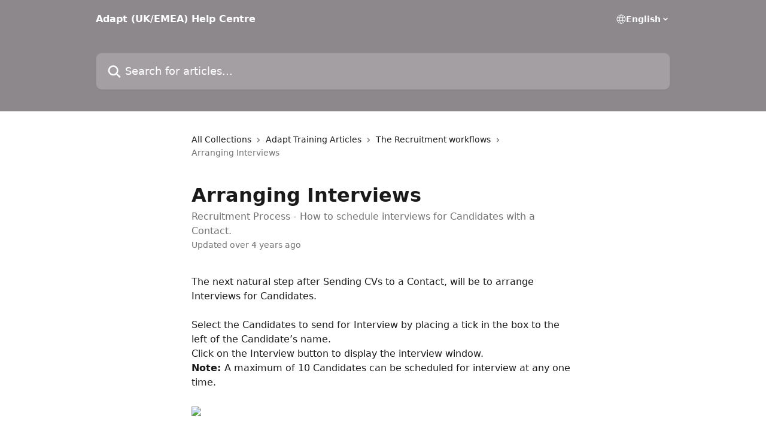

--- FILE ---
content_type: text/html; charset=utf-8
request_url: https://help.adaptondemand.com/en/articles/1668476-arranging-interviews
body_size: 12765
content:
<!DOCTYPE html><html lang="en"><head><meta charSet="utf-8" data-next-head=""/><title data-next-head="">Arranging Interviews | Adapt (UK/EMEA) Help Centre</title><meta property="og:title" content="Arranging Interviews | Adapt (UK/EMEA) Help Centre" data-next-head=""/><meta name="twitter:title" content="Arranging Interviews | Adapt (UK/EMEA) Help Centre" data-next-head=""/><meta property="og:description" content="Recruitment Process - How to schedule interviews for Candidates with a Contact." data-next-head=""/><meta name="twitter:description" content="Recruitment Process - How to schedule interviews for Candidates with a Contact." data-next-head=""/><meta name="description" content="Recruitment Process - How to schedule interviews for Candidates with a Contact." data-next-head=""/><meta property="og:type" content="article" data-next-head=""/><meta name="robots" content="all" data-next-head=""/><meta name="viewport" content="width=device-width, initial-scale=1" data-next-head=""/><link href="https://static.intercomassets.com/assets/educate/educate-favicon-64x64-at-2x-52016a3500a250d0b118c0a04ddd13b1a7364a27759483536dd1940bccdefc20.png" rel="icon" data-next-head=""/><link rel="canonical" href="http://help.adaptondemand.com/en/articles/1668476-arranging-interviews" data-next-head=""/><link rel="alternate" href="http://help.adaptondemand.com/en/articles/1668476-arranging-interviews" hrefLang="en" data-next-head=""/><link rel="alternate" href="http://help.adaptondemand.com/en/articles/1668476-arranging-interviews" hrefLang="x-default" data-next-head=""/><link nonce="7RbHHhqCMfj26RmLEKNs1dN1qRoK2C50C8ZcZI4IAdg=" rel="preload" href="https://static.intercomassets.com/_next/static/css/3141721a1e975790.css" as="style"/><link nonce="7RbHHhqCMfj26RmLEKNs1dN1qRoK2C50C8ZcZI4IAdg=" rel="stylesheet" href="https://static.intercomassets.com/_next/static/css/3141721a1e975790.css" data-n-g=""/><noscript data-n-css="7RbHHhqCMfj26RmLEKNs1dN1qRoK2C50C8ZcZI4IAdg="></noscript><script defer="" nonce="7RbHHhqCMfj26RmLEKNs1dN1qRoK2C50C8ZcZI4IAdg=" nomodule="" src="https://static.intercomassets.com/_next/static/chunks/polyfills-42372ed130431b0a.js"></script><script defer="" src="https://static.intercomassets.com/_next/static/chunks/7506.a4d4b38169fb1abb.js" nonce="7RbHHhqCMfj26RmLEKNs1dN1qRoK2C50C8ZcZI4IAdg="></script><script src="https://static.intercomassets.com/_next/static/chunks/webpack-d3c2ad680b6bebc6.js" nonce="7RbHHhqCMfj26RmLEKNs1dN1qRoK2C50C8ZcZI4IAdg=" defer=""></script><script src="https://static.intercomassets.com/_next/static/chunks/framework-1f1b8d38c1d86c61.js" nonce="7RbHHhqCMfj26RmLEKNs1dN1qRoK2C50C8ZcZI4IAdg=" defer=""></script><script src="https://static.intercomassets.com/_next/static/chunks/main-e24faf3b633b0eb4.js" nonce="7RbHHhqCMfj26RmLEKNs1dN1qRoK2C50C8ZcZI4IAdg=" defer=""></script><script src="https://static.intercomassets.com/_next/static/chunks/pages/_app-4836a2a3e79a3766.js" nonce="7RbHHhqCMfj26RmLEKNs1dN1qRoK2C50C8ZcZI4IAdg=" defer=""></script><script src="https://static.intercomassets.com/_next/static/chunks/d0502abb-aa607f45f5026044.js" nonce="7RbHHhqCMfj26RmLEKNs1dN1qRoK2C50C8ZcZI4IAdg=" defer=""></script><script src="https://static.intercomassets.com/_next/static/chunks/6190-ef428f6633b5a03f.js" nonce="7RbHHhqCMfj26RmLEKNs1dN1qRoK2C50C8ZcZI4IAdg=" defer=""></script><script src="https://static.intercomassets.com/_next/static/chunks/5729-6d79ddfe1353a77c.js" nonce="7RbHHhqCMfj26RmLEKNs1dN1qRoK2C50C8ZcZI4IAdg=" defer=""></script><script src="https://static.intercomassets.com/_next/static/chunks/2384-242e4a028ba58b01.js" nonce="7RbHHhqCMfj26RmLEKNs1dN1qRoK2C50C8ZcZI4IAdg=" defer=""></script><script src="https://static.intercomassets.com/_next/static/chunks/4835-9db7cd232aae5617.js" nonce="7RbHHhqCMfj26RmLEKNs1dN1qRoK2C50C8ZcZI4IAdg=" defer=""></script><script src="https://static.intercomassets.com/_next/static/chunks/2735-6fafbb9ff4abfca1.js" nonce="7RbHHhqCMfj26RmLEKNs1dN1qRoK2C50C8ZcZI4IAdg=" defer=""></script><script src="https://static.intercomassets.com/_next/static/chunks/pages/%5BhelpCenterIdentifier%5D/%5Blocale%5D/articles/%5BarticleSlug%5D-0426bb822f2fd459.js" nonce="7RbHHhqCMfj26RmLEKNs1dN1qRoK2C50C8ZcZI4IAdg=" defer=""></script><script src="https://static.intercomassets.com/_next/static/-CWjWTQvdPb6SB3S45uLC/_buildManifest.js" nonce="7RbHHhqCMfj26RmLEKNs1dN1qRoK2C50C8ZcZI4IAdg=" defer=""></script><script src="https://static.intercomassets.com/_next/static/-CWjWTQvdPb6SB3S45uLC/_ssgManifest.js" nonce="7RbHHhqCMfj26RmLEKNs1dN1qRoK2C50C8ZcZI4IAdg=" defer=""></script><meta name="sentry-trace" content="3ad4891c263e4c65c4243db129b7b197-9a9462172e45b570-0"/><meta name="baggage" content="sentry-environment=production,sentry-release=615059e7e8857b6056b131991cc50aec3a9a766c,sentry-public_key=187f842308a64dea9f1f64d4b1b9c298,sentry-trace_id=3ad4891c263e4c65c4243db129b7b197,sentry-org_id=2129,sentry-sampled=false,sentry-sample_rand=0.7864753179119978,sentry-sample_rate=0"/><style id="__jsx-2650317518">:root{--body-bg: rgb(255, 255, 255);
--body-image: none;
--body-bg-rgb: 255, 255, 255;
--body-border: rgb(230, 230, 230);
--body-primary-color: #1a1a1a;
--body-secondary-color: #737373;
--body-reaction-bg: rgb(242, 242, 242);
--body-reaction-text-color: rgb(64, 64, 64);
--body-toc-active-border: #737373;
--body-toc-inactive-border: #f2f2f2;
--body-toc-inactive-color: #737373;
--body-toc-active-font-weight: 400;
--body-table-border: rgb(204, 204, 204);
--body-color: hsl(0, 0%, 0%);
--footer-bg: rgb(255, 255, 255);
--footer-image: none;
--footer-border: rgb(230, 230, 230);
--footer-color: hsl(211, 10%, 61%);
--header-bg: rgb(140, 136, 140);
--header-image: url(https://downloads.intercomcdn.com/i/o/35780/7c86099f196b00f9e0c088e2/Adapt+Help+Centre+Banner.jpg);
--header-color: hsl(0, 0%, 100%);
--collection-card-bg: rgb(255, 255, 255);
--collection-card-image: none;
--collection-card-color: hsl(300, 2%, 54%);
--card-bg: rgb(255, 255, 255);
--card-border-color: rgb(230, 230, 230);
--card-border-inner-radius: 6px;
--card-border-radius: 8px;
--card-shadow: 0 1px 2px 0 rgb(0 0 0 / 0.05);
--search-bar-border-radius: 10px;
--search-bar-width: 100%;
--ticket-blue-bg-color: #dce1f9;
--ticket-blue-text-color: #334bfa;
--ticket-green-bg-color: #d7efdc;
--ticket-green-text-color: #0f7134;
--ticket-orange-bg-color: #ffebdb;
--ticket-orange-text-color: #b24d00;
--ticket-red-bg-color: #ffdbdb;
--ticket-red-text-color: #df2020;
--header-height: 245px;
--header-subheader-background-color: #000000;
--header-subheader-font-color: #FFFFFF;
--content-block-bg: rgb(255, 255, 255);
--content-block-image: none;
--content-block-color: hsl(0, 0%, 10%);
--content-block-button-bg: rgb(51, 75, 250);
--content-block-button-image: none;
--content-block-button-color: hsl(0, 0%, 100%);
--content-block-button-radius: 6px;
--primary-color: hsl(300, 2%, 54%);
--primary-color-alpha-10: hsla(300, 2%, 54%, 0.1);
--primary-color-alpha-60: hsla(300, 2%, 54%, 0.6);
--text-on-primary-color: #1a1a1a}</style><style id="__jsx-1611979459">:root{--font-family-primary: system-ui, "Segoe UI", "Roboto", "Helvetica", "Arial", sans-serif, "Apple Color Emoji", "Segoe UI Emoji", "Segoe UI Symbol"}</style><style id="__jsx-2466147061">:root{--font-family-secondary: system-ui, "Segoe UI", "Roboto", "Helvetica", "Arial", sans-serif, "Apple Color Emoji", "Segoe UI Emoji", "Segoe UI Symbol"}</style><style id="__jsx-cf6f0ea00fa5c760">.fade-background.jsx-cf6f0ea00fa5c760{background:radial-gradient(333.38%100%at 50%0%,rgba(var(--body-bg-rgb),0)0%,rgba(var(--body-bg-rgb),.00925356)11.67%,rgba(var(--body-bg-rgb),.0337355)21.17%,rgba(var(--body-bg-rgb),.0718242)28.85%,rgba(var(--body-bg-rgb),.121898)35.03%,rgba(var(--body-bg-rgb),.182336)40.05%,rgba(var(--body-bg-rgb),.251516)44.25%,rgba(var(--body-bg-rgb),.327818)47.96%,rgba(var(--body-bg-rgb),.409618)51.51%,rgba(var(--body-bg-rgb),.495297)55.23%,rgba(var(--body-bg-rgb),.583232)59.47%,rgba(var(--body-bg-rgb),.671801)64.55%,rgba(var(--body-bg-rgb),.759385)70.81%,rgba(var(--body-bg-rgb),.84436)78.58%,rgba(var(--body-bg-rgb),.9551)88.2%,rgba(var(--body-bg-rgb),1)100%),var(--header-image),var(--header-bg);background-size:cover;background-position-x:center}</style><style id="__jsx-4bed0c08ce36899e">.article_body a:not(.intercom-h2b-button){color:var(--primary-color)}article a.intercom-h2b-button{background-color:var(--primary-color);border:0}.zendesk-article table{overflow-x:scroll!important;display:block!important;height:auto!important}.intercom-interblocks-unordered-nested-list ul,.intercom-interblocks-ordered-nested-list ol{margin-top:16px;margin-bottom:16px}.intercom-interblocks-unordered-nested-list ul .intercom-interblocks-unordered-nested-list ul,.intercom-interblocks-unordered-nested-list ul .intercom-interblocks-ordered-nested-list ol,.intercom-interblocks-ordered-nested-list ol .intercom-interblocks-ordered-nested-list ol,.intercom-interblocks-ordered-nested-list ol .intercom-interblocks-unordered-nested-list ul{margin-top:0;margin-bottom:0}.intercom-interblocks-image a:focus{outline-offset:3px}</style></head><body><div id="__next"><div dir="ltr" class="h-full w-full"><a href="#main-content" class="sr-only font-bold text-header-color focus:not-sr-only focus:absolute focus:left-4 focus:top-4 focus:z-50" aria-roledescription="Link, Press control-option-right-arrow to exit">Skip to main content</a><main class="header__lite"><header id="header" data-testid="header" class="jsx-cf6f0ea00fa5c760 flex flex-col text-header-color"><div class="jsx-cf6f0ea00fa5c760 relative flex grow flex-col mb-9 bg-header-bg bg-header-image bg-cover bg-center pb-9"><div id="sr-announcement" aria-live="polite" class="jsx-cf6f0ea00fa5c760 sr-only"></div><div class="jsx-cf6f0ea00fa5c760 flex h-full flex-col items-center marker:shrink-0"><section class="relative flex w-full flex-col mb-6 pb-6"><div class="header__meta_wrapper flex justify-center px-5 pt-6 leading-none sm:px-10"><div class="flex items-center w-240" data-testid="subheader-container"><div class="mo__body header__site_name"><div class="header__logo"><a href="/en/"><span data-testid="logo-sitename" class="header__name">Adapt (UK/EMEA) Help Centre</span></a></div></div><div><div class="flex items-center font-semibold"><div class="flex items-center md:hidden" data-testid="small-screen-children"><button class="flex items-center border-none bg-transparent px-1.5" data-testid="hamburger-menu-button" aria-label="Open menu"><svg width="24" height="24" viewBox="0 0 16 16" xmlns="http://www.w3.org/2000/svg" class="fill-current"><path d="M1.86861 2C1.38889 2 1 2.3806 1 2.85008C1 3.31957 1.38889 3.70017 1.86861 3.70017H14.1314C14.6111 3.70017 15 3.31957 15 2.85008C15 2.3806 14.6111 2 14.1314 2H1.86861Z"></path><path d="M1 8C1 7.53051 1.38889 7.14992 1.86861 7.14992H14.1314C14.6111 7.14992 15 7.53051 15 8C15 8.46949 14.6111 8.85008 14.1314 8.85008H1.86861C1.38889 8.85008 1 8.46949 1 8Z"></path><path d="M1 13.1499C1 12.6804 1.38889 12.2998 1.86861 12.2998H14.1314C14.6111 12.2998 15 12.6804 15 13.1499C15 13.6194 14.6111 14 14.1314 14H1.86861C1.38889 14 1 13.6194 1 13.1499Z"></path></svg></button><div class="fixed right-0 top-0 z-50 h-full w-full hidden" data-testid="hamburger-menu"><div class="flex h-full w-full justify-end bg-black bg-opacity-30"><div class="flex h-fit w-full flex-col bg-white opacity-100 sm:h-full sm:w-1/2"><button class="text-body-font flex items-center self-end border-none bg-transparent pr-6 pt-6" data-testid="hamburger-menu-close-button" aria-label="Close menu"><svg width="24" height="24" viewBox="0 0 16 16" xmlns="http://www.w3.org/2000/svg"><path d="M3.5097 3.5097C3.84165 3.17776 4.37984 3.17776 4.71178 3.5097L7.99983 6.79775L11.2879 3.5097C11.6198 3.17776 12.158 3.17776 12.49 3.5097C12.8219 3.84165 12.8219 4.37984 12.49 4.71178L9.20191 7.99983L12.49 11.2879C12.8219 11.6198 12.8219 12.158 12.49 12.49C12.158 12.8219 11.6198 12.8219 11.2879 12.49L7.99983 9.20191L4.71178 12.49C4.37984 12.8219 3.84165 12.8219 3.5097 12.49C3.17776 12.158 3.17776 11.6198 3.5097 11.2879L6.79775 7.99983L3.5097 4.71178C3.17776 4.37984 3.17776 3.84165 3.5097 3.5097Z"></path></svg></button><nav class="flex flex-col pl-4 text-black"><div class="relative cursor-pointer has-[:focus]:outline"><select class="peer absolute z-10 block h-6 w-full cursor-pointer opacity-0 md:text-base" aria-label="Change language" id="language-selector"><option value="/en/articles/1668476-arranging-interviews" class="text-black" selected="">English</option></select><div class="mb-10 ml-5 flex items-center gap-1 text-md hover:opacity-80 peer-hover:opacity-80 md:m-0 md:ml-3 md:text-base" aria-hidden="true"><svg id="locale-picker-globe" width="16" height="16" viewBox="0 0 16 16" fill="none" xmlns="http://www.w3.org/2000/svg" class="shrink-0" aria-hidden="true"><path d="M8 15C11.866 15 15 11.866 15 8C15 4.13401 11.866 1 8 1C4.13401 1 1 4.13401 1 8C1 11.866 4.13401 15 8 15Z" stroke="currentColor" stroke-linecap="round" stroke-linejoin="round"></path><path d="M8 15C9.39949 15 10.534 11.866 10.534 8C10.534 4.13401 9.39949 1 8 1C6.60051 1 5.466 4.13401 5.466 8C5.466 11.866 6.60051 15 8 15Z" stroke="currentColor" stroke-linecap="round" stroke-linejoin="round"></path><path d="M1.448 5.75989H14.524" stroke="currentColor" stroke-linecap="round" stroke-linejoin="round"></path><path d="M1.448 10.2402H14.524" stroke="currentColor" stroke-linecap="round" stroke-linejoin="round"></path></svg>English<svg id="locale-picker-arrow" width="16" height="16" viewBox="0 0 16 16" fill="none" xmlns="http://www.w3.org/2000/svg" class="shrink-0" aria-hidden="true"><path d="M5 6.5L8.00093 9.5L11 6.50187" stroke="currentColor" stroke-width="1.5" stroke-linecap="round" stroke-linejoin="round"></path></svg></div></div></nav></div></div></div></div><nav class="hidden items-center md:flex" data-testid="large-screen-children"><div class="relative cursor-pointer has-[:focus]:outline"><select class="peer absolute z-10 block h-6 w-full cursor-pointer opacity-0 md:text-base" aria-label="Change language" id="language-selector"><option value="/en/articles/1668476-arranging-interviews" class="text-black" selected="">English</option></select><div class="mb-10 ml-5 flex items-center gap-1 text-md hover:opacity-80 peer-hover:opacity-80 md:m-0 md:ml-3 md:text-base" aria-hidden="true"><svg id="locale-picker-globe" width="16" height="16" viewBox="0 0 16 16" fill="none" xmlns="http://www.w3.org/2000/svg" class="shrink-0" aria-hidden="true"><path d="M8 15C11.866 15 15 11.866 15 8C15 4.13401 11.866 1 8 1C4.13401 1 1 4.13401 1 8C1 11.866 4.13401 15 8 15Z" stroke="currentColor" stroke-linecap="round" stroke-linejoin="round"></path><path d="M8 15C9.39949 15 10.534 11.866 10.534 8C10.534 4.13401 9.39949 1 8 1C6.60051 1 5.466 4.13401 5.466 8C5.466 11.866 6.60051 15 8 15Z" stroke="currentColor" stroke-linecap="round" stroke-linejoin="round"></path><path d="M1.448 5.75989H14.524" stroke="currentColor" stroke-linecap="round" stroke-linejoin="round"></path><path d="M1.448 10.2402H14.524" stroke="currentColor" stroke-linecap="round" stroke-linejoin="round"></path></svg>English<svg id="locale-picker-arrow" width="16" height="16" viewBox="0 0 16 16" fill="none" xmlns="http://www.w3.org/2000/svg" class="shrink-0" aria-hidden="true"><path d="M5 6.5L8.00093 9.5L11 6.50187" stroke="currentColor" stroke-width="1.5" stroke-linecap="round" stroke-linejoin="round"></path></svg></div></div></nav></div></div></div></div></section><section class="relative mx-5 flex h-full w-full flex-col items-center px-5 sm:px-10"><div class="flex h-full max-w-full flex-col w-240 justify-end" data-testid="main-header-container"><div id="search-bar" class="relative w-full"><form action="/en/" autoComplete="off"><div class="flex w-full flex-col items-start"><div class="relative flex w-full sm:w-search-bar"><label for="search-input" class="sr-only">Search for articles...</label><input id="search-input" type="text" autoComplete="off" class="peer w-full rounded-search-bar border border-black-alpha-8 bg-white-alpha-20 p-4 ps-12 font-secondary text-lg text-header-color shadow-search-bar outline-none transition ease-linear placeholder:text-header-color hover:bg-white-alpha-27 hover:shadow-search-bar-hover focus:border-transparent focus:bg-white focus:text-black-10 focus:shadow-search-bar-focused placeholder:focus:text-black-45" placeholder="Search for articles..." name="q" aria-label="Search for articles..." value=""/><div class="absolute inset-y-0 start-0 flex items-center fill-header-color peer-focus-visible:fill-black-45 pointer-events-none ps-5"><svg width="22" height="21" viewBox="0 0 22 21" xmlns="http://www.w3.org/2000/svg" class="fill-inherit" aria-hidden="true"><path fill-rule="evenodd" clip-rule="evenodd" d="M3.27485 8.7001C3.27485 5.42781 5.92757 2.7751 9.19985 2.7751C12.4721 2.7751 15.1249 5.42781 15.1249 8.7001C15.1249 11.9724 12.4721 14.6251 9.19985 14.6251C5.92757 14.6251 3.27485 11.9724 3.27485 8.7001ZM9.19985 0.225098C4.51924 0.225098 0.724854 4.01948 0.724854 8.7001C0.724854 13.3807 4.51924 17.1751 9.19985 17.1751C11.0802 17.1751 12.8176 16.5627 14.2234 15.5265L19.0981 20.4013C19.5961 20.8992 20.4033 20.8992 20.9013 20.4013C21.3992 19.9033 21.3992 19.0961 20.9013 18.5981L16.0264 13.7233C17.0625 12.3176 17.6749 10.5804 17.6749 8.7001C17.6749 4.01948 13.8805 0.225098 9.19985 0.225098Z"></path></svg></div></div></div></form></div></div></section></div></div></header><div class="z-1 flex shrink-0 grow basis-auto justify-center px-5 sm:px-10"><section data-testid="main-content" id="main-content" class="max-w-full w-240"><section data-testid="article-section" class="section section__article"><div class="justify-center flex"><div class="relative z-3 w-full lg:max-w-160 "><div class="flex pb-6 max-md:pb-2 lg:max-w-160"><div tabindex="-1" class="focus:outline-none"><div class="flex flex-wrap items-baseline pb-4 text-base" tabindex="0" role="navigation" aria-label="Breadcrumb"><a href="/en/" class="pr-2 text-body-primary-color no-underline hover:text-body-secondary-color">All Collections</a><div class="pr-2" aria-hidden="true"><svg width="6" height="10" viewBox="0 0 6 10" class="block h-2 w-2 fill-body-secondary-color rtl:rotate-180" xmlns="http://www.w3.org/2000/svg"><path fill-rule="evenodd" clip-rule="evenodd" d="M0.648862 0.898862C0.316916 1.23081 0.316916 1.769 0.648862 2.10094L3.54782 4.9999L0.648862 7.89886C0.316916 8.23081 0.316917 8.769 0.648862 9.10094C0.980808 9.43289 1.519 9.43289 1.85094 9.10094L5.35094 5.60094C5.68289 5.269 5.68289 4.73081 5.35094 4.39886L1.85094 0.898862C1.519 0.566916 0.980807 0.566916 0.648862 0.898862Z"></path></svg></div><a href="http://help.adaptondemand.com/en/collections/441444-adapt-training-articles" class="pr-2 text-body-primary-color no-underline hover:text-body-secondary-color" data-testid="breadcrumb-0">Adapt Training Articles</a><div class="pr-2" aria-hidden="true"><svg width="6" height="10" viewBox="0 0 6 10" class="block h-2 w-2 fill-body-secondary-color rtl:rotate-180" xmlns="http://www.w3.org/2000/svg"><path fill-rule="evenodd" clip-rule="evenodd" d="M0.648862 0.898862C0.316916 1.23081 0.316916 1.769 0.648862 2.10094L3.54782 4.9999L0.648862 7.89886C0.316916 8.23081 0.316917 8.769 0.648862 9.10094C0.980808 9.43289 1.519 9.43289 1.85094 9.10094L5.35094 5.60094C5.68289 5.269 5.68289 4.73081 5.35094 4.39886L1.85094 0.898862C1.519 0.566916 0.980807 0.566916 0.648862 0.898862Z"></path></svg></div><a href="http://help.adaptondemand.com/en/collections/441477-the-recruitment-workflows" class="pr-2 text-body-primary-color no-underline hover:text-body-secondary-color" data-testid="breadcrumb-1">The Recruitment workflows</a><div class="pr-2" aria-hidden="true"><svg width="6" height="10" viewBox="0 0 6 10" class="block h-2 w-2 fill-body-secondary-color rtl:rotate-180" xmlns="http://www.w3.org/2000/svg"><path fill-rule="evenodd" clip-rule="evenodd" d="M0.648862 0.898862C0.316916 1.23081 0.316916 1.769 0.648862 2.10094L3.54782 4.9999L0.648862 7.89886C0.316916 8.23081 0.316917 8.769 0.648862 9.10094C0.980808 9.43289 1.519 9.43289 1.85094 9.10094L5.35094 5.60094C5.68289 5.269 5.68289 4.73081 5.35094 4.39886L1.85094 0.898862C1.519 0.566916 0.980807 0.566916 0.648862 0.898862Z"></path></svg></div><div class="text-body-secondary-color">Arranging Interviews</div></div></div></div><div class=""><div class="article intercom-force-break"><div class="mb-10 max-lg:mb-6"><div class="flex flex-col gap-4"><div class="flex flex-col"><h1 class="mb-1 font-primary text-2xl font-bold leading-10 text-body-primary-color">Arranging Interviews</h1><div class="text-md font-normal leading-normal text-body-secondary-color"><p>Recruitment Process - How to schedule interviews for Candidates with a Contact.</p></div></div><div class="avatar"><div class="avatar__info -mt-0.5 text-base"><span class="text-body-secondary-color"> <!-- -->Updated over 4 years ago</span></div></div></div></div><div class="jsx-4bed0c08ce36899e "><div class="jsx-4bed0c08ce36899e article_body"><article class="jsx-4bed0c08ce36899e "><div class="intercom-interblocks-paragraph no-margin intercom-interblocks-align-left"><p>The next natural step after Sending CVs to a Contact, will be to arrange Interviews for Candidates.</p></div><div class="intercom-interblocks-paragraph no-margin intercom-interblocks-align-left"><p> </p></div><div class="intercom-interblocks-paragraph no-margin intercom-interblocks-align-left"><p>Select the Candidates to send for Interview by placing a tick in the box to the left of the Candidate’s name.<br/>Click on the Interview button to display the interview window. <br/>​<b>Note: </b>A maximum of 10 Candidates can be scheduled for interview at any one time. </p></div><div class="intercom-interblocks-paragraph no-margin intercom-interblocks-align-left"><p> </p></div><div class="intercom-interblocks-image intercom-interblocks-align-left"><a href="https://downloads.intercomcdn.com/i/o/101554495/45580cf0d413be7683110ff7/image.png?expires=1769356800&amp;signature=7d9acaa9c86ff5ed81f66090578090527d4a297dcaff7e139ad6f9b8195cdd99&amp;req=dSAmE8x6mYhaFb4f3HP0gBGSy0SNH%2Bdimt7aBi1kgpfyM64WroxdtujdIZ6f%0Ag0V0n18o%2BDbKFMTcrA%3D%3D%0A" target="_blank" rel="noreferrer nofollow noopener"><img src="https://downloads.intercomcdn.com/i/o/101554495/45580cf0d413be7683110ff7/image.png?expires=1769356800&amp;signature=7d9acaa9c86ff5ed81f66090578090527d4a297dcaff7e139ad6f9b8195cdd99&amp;req=dSAmE8x6mYhaFb4f3HP0gBGSy0SNH%2Bdimt7aBi1kgpfyM64WroxdtujdIZ6f%0Ag0V0n18o%2BDbKFMTcrA%3D%3D%0A" width="806" height="765"/></a></div><div class="intercom-interblocks-unordered-nested-list"><ul><li><div class="intercom-interblocks-paragraph no-margin intercom-interblocks-align-left"><p>If arranging a 2nd or 3rd interview etc. ensure that the Interview Type is changed to the correct option. </p></div></li><li><div class="intercom-interblocks-paragraph no-margin intercom-interblocks-align-left"><p>At this stage, a different Contact can be selected (if for instance the Interviewer is not the main Contact linked to the Job). To change the contact name, simply select a new Contact in the <b><i>Contact/Booked By</i></b> field.</p></div></li><li><div class="intercom-interblocks-paragraph no-margin intercom-interblocks-align-left"><p>To automatically create a job specification when arranging or amending interviews, tick the box ‘Send Job Spec to Candidate’. </p></div></li><li><div class="intercom-interblocks-paragraph no-margin intercom-interblocks-align-left"><p>Add any relevant notes in the Interview / Journal Notes section, if applicable. The notes will then be added into the correspondence sent to both the Candidate and Contact. </p></div></li><li><div class="intercom-interblocks-paragraph no-margin intercom-interblocks-align-left"><p>The Interviewee names will be displayed. Enter the interview date, start time and end time for each Candidate. <b>Note: </b>The end time will automatically calculate an hour from the start time. Users can create backdated Interviews although the status will be created as <b><i>Past.</i></b></p></div></li><li><div class="intercom-interblocks-paragraph no-margin intercom-interblocks-align-left"><p>Select the correct address for <b>Interview to be held at. Users have the option to choose </b>Client Address, Contact Address, Job Address or ‘Other’.</p></div></li><li><div class="intercom-interblocks-paragraph no-margin intercom-interblocks-align-left"><p>Select the method of how the interview confirmation documentation will be sent, using the ‘Send Docs By’field.</p></div></li><li><div class="intercom-interblocks-paragraph no-margin intercom-interblocks-align-left"><p>There is the option to send the Terms of Business document(s) when arranging Interviews. Tick the required document in the <b><i>Terms of Business Documents</i></b> section when completing the details. Users can also create a <b><i>Task</i></b> to follow-up the return of the signed Terms of Business. Tick the <b><i>Create TOB Follow Up Task </i></b>box<b><i> </i></b>and set a date. <b>Note - </b>additional Journal entries are generated when <b><i>Terms of Business</i></b> documents are sent.</p></div></li><li><div class="intercom-interblocks-paragraph no-margin intercom-interblocks-align-left"><p>Click <b><i>Confirm</i></b>. Once the documentation has been produced &amp; sent, the Job record will be displayed showing the Candidates in the <b>Interviews and Offers </b>section for Temporary Jobs, or <b>Interviews and Placements/Assignments</b> page for Permanent and Contract Jobs.</p></div></li><li><div class="intercom-interblocks-paragraph no-margin intercom-interblocks-align-left"><p>The<b><i> Last Contacted</i></b> date field will be updated for the related Candidate, Contact, and Client with the date the workflow was run.</p></div></li></ul></div><div class="intercom-interblocks-paragraph no-margin intercom-interblocks-align-left"><p> </p></div></article></div></div></div></div><div class="intercom-reaction-picker -mb-4 -ml-4 -mr-4 mt-6 rounded-card sm:-mb-2 sm:-ml-1 sm:-mr-1 sm:mt-8" role="group" aria-label="feedback form"><div class="intercom-reaction-prompt">Did this answer your question?</div><div class="intercom-reactions-container"><button class="intercom-reaction" aria-label="Disappointed Reaction" tabindex="0" data-reaction-text="disappointed" aria-pressed="false"><span title="Disappointed">😞</span></button><button class="intercom-reaction" aria-label="Neutral Reaction" tabindex="0" data-reaction-text="neutral" aria-pressed="false"><span title="Neutral">😐</span></button><button class="intercom-reaction" aria-label="Smiley Reaction" tabindex="0" data-reaction-text="smiley" aria-pressed="false"><span title="Smiley">😃</span></button></div></div></div></div></section></section></div><footer id="footer" class="mt-24 shrink-0 bg-footer-bg px-0 py-12 text-left text-base text-footer-color"><div class="shrink-0 grow basis-auto px-5 sm:px-10"><div class="mx-auto max-w-240 sm:w-auto"><div><div class="text-center" data-testid="simple-footer-layout"><div class="align-middle text-lg text-footer-color"><a class="no-underline" href="/en/"><span data-testid="logo-sitename">Adapt (UK/EMEA) Help Centre</span></a></div><div class="mt-10" data-testid="simple-footer-links"><div class="flex flex-row justify-center"><span><ul data-testid="custom-links" class="mb-4 p-0" id="custom-links"><li class="mx-3 inline-block list-none"><a target="_blank" href="https://www.erecruit.com/" rel="nofollow noreferrer noopener" data-testid="footer-custom-link-0" class="no-underline">Erecruit</a></li></ul></span></div></div><div class="flex justify-center"><div class="mt-2"><a href="https://www.intercom.com/dsa-report-form" target="_blank" rel="nofollow noreferrer noopener" class="no-underline" data-testid="report-content-link">Report Content</a></div></div></div></div></div></div></footer></main></div></div><script id="__NEXT_DATA__" type="application/json" nonce="7RbHHhqCMfj26RmLEKNs1dN1qRoK2C50C8ZcZI4IAdg=">{"props":{"pageProps":{"app":{"id":"zcdczoed","messengerUrl":"https://widget.intercom.io/widget/zcdczoed","name":"Adapt (UK/EMEA)","poweredByIntercomUrl":"https://www.intercom.com/intercom-link?company=Adapt+%28UK%2FEMEA%29\u0026solution=customer-support\u0026utm_campaign=intercom-link\u0026utm_content=We+run+on+Intercom\u0026utm_medium=help-center\u0026utm_referrer=http%3A%2F%2Fhelp.adaptondemand.com%2Fen%2Farticles%2F1668476-arranging-interviews\u0026utm_source=desktop-web","features":{"consentBannerBeta":false,"customNotFoundErrorMessage":false,"disableFontPreloading":false,"disableNoMarginClassTransformation":false,"finOnHelpCenter":false,"hideIconsWithBackgroundImages":false,"messengerCustomFonts":false}},"helpCenterSite":{"customDomain":"help.adaptondemand.com","defaultLocale":"en","disableBranding":true,"externalLoginName":null,"externalLoginUrl":null,"footerContactDetails":null,"footerLinks":{"custom":[{"id":4322,"help_center_site_id":11800,"title":"Erecruit","url":"https://www.erecruit.com/","sort_order":1,"link_location":"footer","site_link_group_id":5400}],"socialLinks":[],"linkGroups":[{"title":null,"links":[{"title":"Erecruit","url":"https://www.erecruit.com/"}]}]},"headerLinks":[],"homeCollectionCols":1,"googleAnalyticsTrackingId":"UA-70612550-10","googleTagManagerId":null,"pathPrefixForCustomDomain":null,"seoIndexingEnabled":true,"helpCenterId":11800,"url":"http://help.adaptondemand.com","customizedFooterTextContent":null,"consentBannerConfig":null,"canInjectCustomScripts":false,"scriptSection":1,"customScriptFilesExist":false},"localeLinks":[{"id":"en","absoluteUrl":"http://help.adaptondemand.com/en/articles/1668476-arranging-interviews","available":true,"name":"English","selected":true,"url":"/en/articles/1668476-arranging-interviews"}],"requestContext":{"articleSource":null,"academy":false,"canonicalUrl":"http://help.adaptondemand.com/en/articles/1668476-arranging-interviews","headerless":false,"isDefaultDomainRequest":false,"nonce":"7RbHHhqCMfj26RmLEKNs1dN1qRoK2C50C8ZcZI4IAdg=","rootUrl":"/en/","sheetUserCipher":null,"type":"help-center"},"theme":{"color":"8c888c","siteName":"Adapt (UK/EMEA) Help Centre","headline":"","headerFontColor":"FFFFFF","logo":null,"logoHeight":null,"header":"https://downloads.intercomcdn.com/i/o/35780/7c86099f196b00f9e0c088e2/Adapt+Help+Centre+Banner.jpg","favicon":"https://static.intercomassets.com/assets/educate/educate-favicon-64x64-at-2x-52016a3500a250d0b118c0a04ddd13b1a7364a27759483536dd1940bccdefc20.png","locale":"en","homeUrl":"https://www.erecruit.com/","social":null,"urlPrefixForDefaultDomain":"https://intercom.help/Adapt","customDomain":"help.adaptondemand.com","customDomainUsesSsl":false,"customizationOptions":{"customizationType":1,"header":{"backgroundColor":"#8c888c","fontColor":"#FFFFFF","fadeToEdge":false,"backgroundGradient":null,"backgroundImageId":null,"backgroundImageUrl":null},"body":{"backgroundColor":"#ffffff","fontColor":null,"fadeToEdge":null,"backgroundGradient":null,"backgroundImageId":null},"footer":{"backgroundColor":"#ffffff","fontColor":"#909aa5","fadeToEdge":null,"backgroundGradient":null,"backgroundImageId":null,"showRichTextField":false},"layout":{"homePage":{"blocks":[{"type":"tickets-portal-link","enabled":false},{"type":"collection-list","columns":1,"template":0},{"type":"article-list","columns":2,"enabled":false,"localizedContent":[{"title":"","locale":"en","links":[{"articleId":"empty_article_slot","type":"article-link"},{"articleId":"empty_article_slot","type":"article-link"},{"articleId":"empty_article_slot","type":"article-link"},{"articleId":"empty_article_slot","type":"article-link"},{"articleId":"empty_article_slot","type":"article-link"},{"articleId":"empty_article_slot","type":"article-link"}]}]},{"type":"content-block","enabled":false,"columns":1}]},"collectionsPage":{"showArticleDescriptions":false},"articlePage":{},"searchPage":{}},"collectionCard":{"global":{"backgroundColor":null,"fontColor":"8c888c","fadeToEdge":null,"backgroundGradient":null,"backgroundImageId":null,"showIcons":true,"backgroundImageUrl":null},"collections":[]},"global":{"font":{"customFontFaces":[],"primary":null,"secondary":null},"componentStyle":{"card":{"type":"bordered","borderRadius":8}},"namedComponents":{"header":{"subheader":{"enabled":false,"style":{"backgroundColor":"#000000","fontColor":"#FFFFFF"}},"style":{"height":"245px","align":"start","justify":"end"}},"searchBar":{"style":{"width":"100%","borderRadius":10}},"footer":{"type":0}},"brand":{"colors":[],"websiteUrl":""}},"contentBlock":{"blockStyle":{"backgroundColor":"#ffffff","fontColor":"#1a1a1a","fadeToEdge":null,"backgroundGradient":null,"backgroundImageId":null,"backgroundImageUrl":null},"buttonOptions":{"backgroundColor":"#334BFA","fontColor":"#ffffff","borderRadius":6},"isFullWidth":false}},"helpCenterName":"Adapt (UK/EMEA) Help Centre","footerLogo":null,"footerLogoHeight":null,"localisedInformation":{"contentBlock":{"locale":"en","title":"Content section title","withButton":false,"description":"","buttonTitle":"Button title","buttonUrl":""}}},"user":{"userId":"7034b8e3-952e-4ae0-8c36-f550522b0baa","role":"visitor_role","country_code":null},"articleContent":{"articleId":"1668476","author":null,"blocks":[{"type":"paragraph","text":"The next natural step after Sending CVs to a Contact, will be to arrange Interviews for Candidates.","class":"no-margin"},{"type":"paragraph","text":" ","class":"no-margin"},{"type":"paragraph","text":"Select the Candidates to send for Interview by placing a tick in the box to the left of the Candidate’s name.\u003cbr\u003eClick on the Interview button to display the interview window. \u003cbr\u003e\u003cb\u003eNote: \u003c/b\u003eA maximum of 10 Candidates can be scheduled for interview at any one time. ","class":"no-margin"},{"type":"paragraph","text":" ","class":"no-margin"},{"type":"image","url":"https://downloads.intercomcdn.com/i/o/101554495/45580cf0d413be7683110ff7/image.png?expires=1769356800\u0026signature=7d9acaa9c86ff5ed81f66090578090527d4a297dcaff7e139ad6f9b8195cdd99\u0026req=dSAmE8x6mYhaFb4f3HP0gBGSy0SNH%2Bdimt7aBi1kgpfyM64WroxdtujdIZ6f%0Ag0V0n18o%2BDbKFMTcrA%3D%3D%0A","width":806,"height":765},{"type":"unorderedNestedList","text":"- If arranging a 2nd or 3rd interview etc. ensure that the Interview Type is changed to the correct option. \n- At this stage, a different Contact can be selected (if for instance the Interviewer is not the main Contact linked to the Job). To change the contact name, simply select a new Contact in the \u003cb\u003e\u003ci\u003eContact/Booked By\u003c/i\u003e\u003c/b\u003e field.\n- To automatically create a job specification when arranging or amending interviews, tick the box ‘Send Job Spec to Candidate’. \n- Add any relevant notes in the Interview / Journal Notes section, if applicable. The notes will then be added into the correspondence sent to both the Candidate and Contact. \n- The Interviewee names will be displayed. Enter the interview date, start time and end time for each Candidate. \u003cb\u003eNote: \u003c/b\u003eThe end time will automatically calculate an hour from the start time. Users can create backdated Interviews although the status will be created as \u003cb\u003e\u003ci\u003ePast.\u003c/i\u003e\u003c/b\u003e\n- Select the correct address for \u003cb\u003eInterview to be held at. Users have the option to choose \u003c/b\u003eClient Address, Contact Address, Job Address or ‘Other’.\n- Select the method of how the interview confirmation documentation will be sent, using the ‘Send Docs By’field.\n- There is the option to send the Terms of Business document(s) when arranging Interviews. Tick the required document in the \u003cb\u003e\u003ci\u003eTerms of Business Documents\u003c/i\u003e\u003c/b\u003e section when completing the details. Users can also create a \u003cb\u003e\u003ci\u003eTask\u003c/i\u003e\u003c/b\u003e to follow-up the return of the signed Terms of Business. Tick the \u003cb\u003e\u003ci\u003eCreate TOB Follow Up Task \u003c/i\u003e\u003c/b\u003ebox\u003cb\u003e\u003ci\u003e \u003c/i\u003e\u003c/b\u003eand set a date. \u003cb\u003eNote - \u003c/b\u003eadditional Journal entries are generated when \u003cb\u003e\u003ci\u003eTerms of Business\u003c/i\u003e\u003c/b\u003e documents are sent.\n- Click \u003cb\u003e\u003ci\u003eConfirm\u003c/i\u003e\u003c/b\u003e. Once the documentation has been produced \u0026amp; sent, the Job record will be displayed showing the Candidates in the \u003cb\u003eInterviews and Offers \u003c/b\u003esection for Temporary Jobs, or \u003cb\u003eInterviews and Placements/Assignments\u003c/b\u003e page for Permanent and Contract Jobs.\n- The\u003cb\u003e\u003ci\u003e Last Contacted\u003c/i\u003e\u003c/b\u003e date field will be updated for the related Candidate, Contact, and Client with the date the workflow was run.","items":[{"content":[{"type":"paragraph","text":"If arranging a 2nd or 3rd interview etc. ensure that the Interview Type is changed to the correct option.\u0026nbsp;","class":"no-margin"}]},{"content":[{"type":"paragraph","text":"At this stage, a different Contact can be selected (if for instance the Interviewer is not the main Contact linked to the Job). To change the contact name, simply select a new Contact in the \u003cb\u003e\u003ci\u003eContact/Booked By\u003c/i\u003e\u003c/b\u003e field.","class":"no-margin"}]},{"content":[{"type":"paragraph","text":"To automatically create a job specification when arranging or amending interviews, tick the box ‘Send Job Spec to Candidate’.\u0026nbsp;","class":"no-margin"}]},{"content":[{"type":"paragraph","text":"Add any relevant notes in the Interview / Journal Notes section, if applicable. The notes will then be added into the correspondence sent to both the Candidate and Contact.\u0026nbsp;","class":"no-margin"}]},{"content":[{"type":"paragraph","text":"The Interviewee names will be displayed. Enter the interview date, start time and end time for each Candidate. \u003cb\u003eNote: \u003c/b\u003eThe end time will automatically calculate an hour from the start time. Users can create backdated Interviews although the status will be created as \u003cb\u003e\u003ci\u003ePast.\u003c/i\u003e\u003c/b\u003e","class":"no-margin"}]},{"content":[{"type":"paragraph","text":"Select the correct address for \u003cb\u003eInterview to be held at. Users have the option to choose \u003c/b\u003eClient Address, Contact Address, Job Address or ‘Other’.","class":"no-margin"}]},{"content":[{"type":"paragraph","text":"Select the method of how the interview confirmation documentation will be sent, using the ‘Send Docs By’field.","class":"no-margin"}]},{"content":[{"type":"paragraph","text":"There is the option to send the Terms of Business document(s) when arranging Interviews. Tick the required document in the \u003cb\u003e\u003ci\u003eTerms of Business Documents\u003c/i\u003e\u003c/b\u003e section when completing the details. Users can also create a \u003cb\u003e\u003ci\u003eTask\u003c/i\u003e\u003c/b\u003e to follow-up the return of the signed Terms of Business. Tick the \u003cb\u003e\u003ci\u003eCreate TOB Follow Up Task \u003c/i\u003e\u003c/b\u003ebox\u003cb\u003e\u003ci\u003e \u003c/i\u003e\u003c/b\u003eand set a date. \u003cb\u003eNote - \u003c/b\u003eadditional Journal entries are generated when \u003cb\u003e\u003ci\u003eTerms of Business\u003c/i\u003e\u003c/b\u003e documents are sent.","class":"no-margin"}]},{"content":[{"type":"paragraph","text":"Click \u003cb\u003e\u003ci\u003eConfirm\u003c/i\u003e\u003c/b\u003e. Once the documentation has been produced \u0026amp; sent, the Job record will be displayed showing the Candidates in the \u003cb\u003eInterviews and Offers \u003c/b\u003esection for Temporary Jobs, or \u003cb\u003eInterviews and Placements/Assignments\u003c/b\u003e page for Permanent and Contract Jobs.","class":"no-margin"}]},{"content":[{"type":"paragraph","text":"The\u003cb\u003e\u003ci\u003e Last Contacted\u003c/i\u003e\u003c/b\u003e date field will be updated for the related Candidate, Contact, and Client with the date the workflow was run.","class":"no-margin"}]}]},{"type":"paragraph","text":" ","class":"no-margin"}],"collectionId":"441477","description":"Recruitment Process - How to schedule interviews for Candidates with a Contact.","id":"802961","lastUpdated":"Updated over 4 years ago","relatedArticles":null,"targetUserType":"everyone","title":"Arranging Interviews","showTableOfContents":false,"synced":false,"isStandaloneApp":false},"breadcrumbs":[{"url":"http://help.adaptondemand.com/en/collections/441444-adapt-training-articles","name":"Adapt Training Articles"},{"url":"http://help.adaptondemand.com/en/collections/441477-the-recruitment-workflows","name":"The Recruitment workflows"}],"selectedReaction":null,"showReactions":true,"themeCSSCustomProperties":{"--body-bg":"rgb(255, 255, 255)","--body-image":"none","--body-bg-rgb":"255, 255, 255","--body-border":"rgb(230, 230, 230)","--body-primary-color":"#1a1a1a","--body-secondary-color":"#737373","--body-reaction-bg":"rgb(242, 242, 242)","--body-reaction-text-color":"rgb(64, 64, 64)","--body-toc-active-border":"#737373","--body-toc-inactive-border":"#f2f2f2","--body-toc-inactive-color":"#737373","--body-toc-active-font-weight":400,"--body-table-border":"rgb(204, 204, 204)","--body-color":"hsl(0, 0%, 0%)","--footer-bg":"rgb(255, 255, 255)","--footer-image":"none","--footer-border":"rgb(230, 230, 230)","--footer-color":"hsl(211, 10%, 61%)","--header-bg":"rgb(140, 136, 140)","--header-image":"url(https://downloads.intercomcdn.com/i/o/35780/7c86099f196b00f9e0c088e2/Adapt+Help+Centre+Banner.jpg)","--header-color":"hsl(0, 0%, 100%)","--collection-card-bg":"rgb(255, 255, 255)","--collection-card-image":"none","--collection-card-color":"hsl(300, 2%, 54%)","--card-bg":"rgb(255, 255, 255)","--card-border-color":"rgb(230, 230, 230)","--card-border-inner-radius":"6px","--card-border-radius":"8px","--card-shadow":"0 1px 2px 0 rgb(0 0 0 / 0.05)","--search-bar-border-radius":"10px","--search-bar-width":"100%","--ticket-blue-bg-color":"#dce1f9","--ticket-blue-text-color":"#334bfa","--ticket-green-bg-color":"#d7efdc","--ticket-green-text-color":"#0f7134","--ticket-orange-bg-color":"#ffebdb","--ticket-orange-text-color":"#b24d00","--ticket-red-bg-color":"#ffdbdb","--ticket-red-text-color":"#df2020","--header-height":"245px","--header-subheader-background-color":"#000000","--header-subheader-font-color":"#FFFFFF","--content-block-bg":"rgb(255, 255, 255)","--content-block-image":"none","--content-block-color":"hsl(0, 0%, 10%)","--content-block-button-bg":"rgb(51, 75, 250)","--content-block-button-image":"none","--content-block-button-color":"hsl(0, 0%, 100%)","--content-block-button-radius":"6px","--primary-color":"hsl(300, 2%, 54%)","--primary-color-alpha-10":"hsla(300, 2%, 54%, 0.1)","--primary-color-alpha-60":"hsla(300, 2%, 54%, 0.6)","--text-on-primary-color":"#1a1a1a"},"intl":{"defaultLocale":"en","locale":"en","messages":{"layout.skip_to_main_content":"Skip to main content","layout.skip_to_main_content_exit":"Link, Press control-option-right-arrow to exit","article.attachment_icon":"Attachment icon","article.related_articles":"Related Articles","article.written_by":"Written by \u003cb\u003e{author}\u003c/b\u003e","article.table_of_contents":"Table of contents","breadcrumb.all_collections":"All Collections","breadcrumb.aria_label":"Breadcrumb","collection.article_count.one":"{count} article","collection.article_count.other":"{count} articles","collection.articles_heading":"Articles","collection.sections_heading":"Collections","collection.written_by.one":"Written by \u003cb\u003e{author}\u003c/b\u003e","collection.written_by.two":"Written by \u003cb\u003e{author1}\u003c/b\u003e and \u003cb\u003e{author2}\u003c/b\u003e","collection.written_by.three":"Written by \u003cb\u003e{author1}\u003c/b\u003e, \u003cb\u003e{author2}\u003c/b\u003e and \u003cb\u003e{author3}\u003c/b\u003e","collection.written_by.four":"Written by \u003cb\u003e{author1}\u003c/b\u003e, \u003cb\u003e{author2}\u003c/b\u003e, \u003cb\u003e{author3}\u003c/b\u003e and 1 other","collection.written_by.other":"Written by \u003cb\u003e{author1}\u003c/b\u003e, \u003cb\u003e{author2}\u003c/b\u003e, \u003cb\u003e{author3}\u003c/b\u003e and {count} others","collection.by.one":"By {author}","collection.by.two":"By {author1} and 1 other","collection.by.other":"By {author1} and {count} others","collection.by.count_one":"1 author","collection.by.count_plural":"{count} authors","community_banner.tip":"Tip","community_banner.label":"\u003cb\u003eNeed more help?\u003c/b\u003e Get support from our {link}","community_banner.link_label":"Community Forum","community_banner.description":"Find answers and get help from Intercom Support and Community Experts","header.headline":"Advice and answers from the {appName} Team","header.menu.open":"Open menu","header.menu.close":"Close menu","locale_picker.aria_label":"Change language","not_authorized.cta":"You can try sending us a message or logging in at {link}","not_found.title":"Uh oh. That page doesn’t exist.","not_found.not_authorized":"Unable to load this article, you may need to sign in first","not_found.try_searching":"Try searching for your answer or just send us a message.","tickets_portal_bad_request.title":"No access to tickets portal","tickets_portal_bad_request.learn_more":"Learn more","tickets_portal_bad_request.send_a_message":"Please contact your admin.","no_articles.title":"Empty Help Center","no_articles.no_articles":"This Help Center doesn't have any articles or collections yet.","preview.invalid_preview":"There is no preview available for {previewType}","reaction_picker.did_this_answer_your_question":"Did this answer your question?","reaction_picker.feedback_form_label":"feedback form","reaction_picker.reaction.disappointed.title":"Disappointed","reaction_picker.reaction.disappointed.aria_label":"Disappointed Reaction","reaction_picker.reaction.neutral.title":"Neutral","reaction_picker.reaction.neutral.aria_label":"Neutral Reaction","reaction_picker.reaction.smiley.title":"Smiley","reaction_picker.reaction.smiley.aria_label":"Smiley Reaction","search.box_placeholder_fin":"Ask a question","search.box_placeholder":"Search for articles...","search.clear_search":"Clear search query","search.fin_card_ask_text":"Ask","search.fin_loading_title_1":"Thinking...","search.fin_loading_title_2":"Searching through sources...","search.fin_loading_title_3":"Analyzing...","search.fin_card_description":"Find the answer with Fin AI","search.fin_empty_state":"Sorry, Fin AI wasn't able to answer your question. Try rephrasing it or asking something different","search.no_results":"We couldn't find any articles for:","search.number_of_results":"{count} search results found","search.submit_btn":"Search for articles","search.successful":"Search results for:","footer.powered_by":"We run on Intercom","footer.privacy.choice":"Your Privacy Choices","footer.report_content":"Report Content","footer.social.facebook":"Facebook","footer.social.linkedin":"LinkedIn","footer.social.twitter":"Twitter","tickets.title":"Tickets","tickets.company_selector_option":"{companyName}’s tickets","tickets.all_states":"All states","tickets.filters.company_tickets":"All tickets","tickets.filters.my_tickets":"Created by me","tickets.filters.all":"All","tickets.no_tickets_found":"No tickets found","tickets.empty-state.generic.title":"No tickets found","tickets.empty-state.generic.description":"Try using different keywords or filters.","tickets.empty-state.empty-own-tickets.title":"No tickets created by you","tickets.empty-state.empty-own-tickets.description":"Tickets submitted through the messenger or by a support agent in your conversation will appear here.","tickets.empty-state.empty-q.description":"Try using different keywords or checking for typos.","tickets.navigation.home":"Home","tickets.navigation.tickets_portal":"Tickets portal","tickets.navigation.ticket_details":"Ticket #{ticketId}","tickets.view_conversation":"View conversation","tickets.send_message":"Send us a message","tickets.continue_conversation":"Continue the conversation","tickets.avatar_image.image_alt":"{firstName}’s avatar","tickets.fields.id":"Ticket ID","tickets.fields.type":"Ticket type","tickets.fields.title":"Title","tickets.fields.description":"Description","tickets.fields.created_by":"Created by","tickets.fields.email_for_notification":"You will be notified here and by email","tickets.fields.created_at":"Created on","tickets.fields.sorting_updated_at":"Last Updated","tickets.fields.state":"Ticket state","tickets.fields.assignee":"Assignee","tickets.link-block.title":"Tickets portal.","tickets.link-block.description":"Track the progress of all tickets related to your company.","tickets.states.submitted":"Submitted","tickets.states.in_progress":"In progress","tickets.states.waiting_on_customer":"Waiting on you","tickets.states.resolved":"Resolved","tickets.states.description.unassigned.submitted":"We will pick this up soon","tickets.states.description.assigned.submitted":"{assigneeName} will pick this up soon","tickets.states.description.unassigned.in_progress":"We are working on this!","tickets.states.description.assigned.in_progress":"{assigneeName} is working on this!","tickets.states.description.unassigned.waiting_on_customer":"We need more information from you","tickets.states.description.assigned.waiting_on_customer":"{assigneeName} needs more information from you","tickets.states.description.unassigned.resolved":"We have completed your ticket","tickets.states.description.assigned.resolved":"{assigneeName} has completed your ticket","tickets.attributes.boolean.true":"Yes","tickets.attributes.boolean.false":"No","tickets.filter_any":"\u003cb\u003e{name}\u003c/b\u003e is any","tickets.filter_single":"\u003cb\u003e{name}\u003c/b\u003e is {value}","tickets.filter_multiple":"\u003cb\u003e{name}\u003c/b\u003e is one of {count}","tickets.no_options_found":"No options found","tickets.filters.any_option":"Any","tickets.filters.state":"State","tickets.filters.type":"Type","tickets.filters.created_by":"Created by","tickets.filters.assigned_to":"Assigned to","tickets.filters.created_on":"Created on","tickets.filters.updated_on":"Updated on","tickets.filters.date_range.today":"Today","tickets.filters.date_range.yesterday":"Yesterday","tickets.filters.date_range.last_week":"Last week","tickets.filters.date_range.last_30_days":"Last 30 days","tickets.filters.date_range.last_90_days":"Last 90 days","tickets.filters.date_range.custom":"Custom","tickets.filters.date_range.apply_custom_range":"Apply","tickets.filters.date_range.custom_range.start_date":"From","tickets.filters.date_range.custom_range.end_date":"To","tickets.filters.clear_filters":"Clear filters","cookie_banner.default_text":"This site uses cookies and similar technologies (\"cookies\") as strictly necessary for site operation. We and our partners also would like to set additional cookies to enable site performance analytics, functionality, advertising and social media features. See our {cookiePolicyLink} for details. You can change your cookie preferences in our Cookie Settings.","cookie_banner.gdpr_text":"This site uses cookies and similar technologies (\"cookies\") as strictly necessary for site operation. We and our partners also would like to set additional cookies to enable site performance analytics, functionality, advertising and social media features. See our {cookiePolicyLink} for details. You can change your cookie preferences in our Cookie Settings.","cookie_banner.ccpa_text":"This site employs cookies and other technologies that we and our third party vendors use to monitor and record personal information about you and your interactions with the site (including content viewed, cursor movements, screen recordings, and chat contents) for the purposes described in our Cookie Policy. By continuing to visit our site, you agree to our {websiteTermsLink}, {privacyPolicyLink} and {cookiePolicyLink}.","cookie_banner.simple_text":"We use cookies to make our site work and also for analytics and advertising purposes. You can enable or disable optional cookies as desired. See our {cookiePolicyLink} for more details.","cookie_banner.cookie_policy":"Cookie Policy","cookie_banner.website_terms":"Website Terms of Use","cookie_banner.privacy_policy":"Privacy Policy","cookie_banner.accept_all":"Accept All","cookie_banner.accept":"Accept","cookie_banner.reject_all":"Reject All","cookie_banner.manage_cookies":"Manage Cookies","cookie_banner.close":"Close banner","cookie_settings.close":"Close","cookie_settings.title":"Cookie Settings","cookie_settings.description":"We use cookies to enhance your experience. You can customize your cookie preferences below. See our {cookiePolicyLink} for more details.","cookie_settings.ccpa_title":"Your Privacy Choices","cookie_settings.ccpa_description":"You have the right to opt out of the sale of your personal information. See our {cookiePolicyLink} for more details about how we use your data.","cookie_settings.save_preferences":"Save Preferences","cookie_categories.necessary.name":"Strictly Necessary Cookies","cookie_categories.necessary.description":"These cookies are necessary for the website to function and cannot be switched off in our systems.","cookie_categories.functional.name":"Functional Cookies","cookie_categories.functional.description":"These cookies enable the website to provide enhanced functionality and personalisation. They may be set by us or by third party providers whose services we have added to our pages. If you do not allow these cookies then some or all of these services may not function properly.","cookie_categories.performance.name":"Performance Cookies","cookie_categories.performance.description":"These cookies allow us to count visits and traffic sources so we can measure and improve the performance of our site. They help us to know which pages are the most and least popular and see how visitors move around the site.","cookie_categories.advertisement.name":"Advertising and Social Media Cookies","cookie_categories.advertisement.description":"Advertising cookies are set by our advertising partners to collect information about your use of the site, our communications, and other online services over time and with different browsers and devices. They use this information to show you ads online that they think will interest you and measure the ads' performance. Social media cookies are set by social media platforms to enable you to share content on those platforms, and are capable of tracking information about your activity across other online services for use as described in their privacy policies.","cookie_consent.site_access_blocked":"Site access blocked until cookie consent"}},"_sentryTraceData":"3ad4891c263e4c65c4243db129b7b197-2f20a199dd912ced-0","_sentryBaggage":"sentry-environment=production,sentry-release=615059e7e8857b6056b131991cc50aec3a9a766c,sentry-public_key=187f842308a64dea9f1f64d4b1b9c298,sentry-trace_id=3ad4891c263e4c65c4243db129b7b197,sentry-org_id=2129,sentry-sampled=false,sentry-sample_rand=0.7864753179119978,sentry-sample_rate=0"},"__N_SSP":true},"page":"/[helpCenterIdentifier]/[locale]/articles/[articleSlug]","query":{"helpCenterIdentifier":"Adapt","locale":"en","articleSlug":"1668476-arranging-interviews"},"buildId":"-CWjWTQvdPb6SB3S45uLC","assetPrefix":"https://static.intercomassets.com","isFallback":false,"isExperimentalCompile":false,"dynamicIds":[47506],"gssp":true,"scriptLoader":[]}</script></body></html>